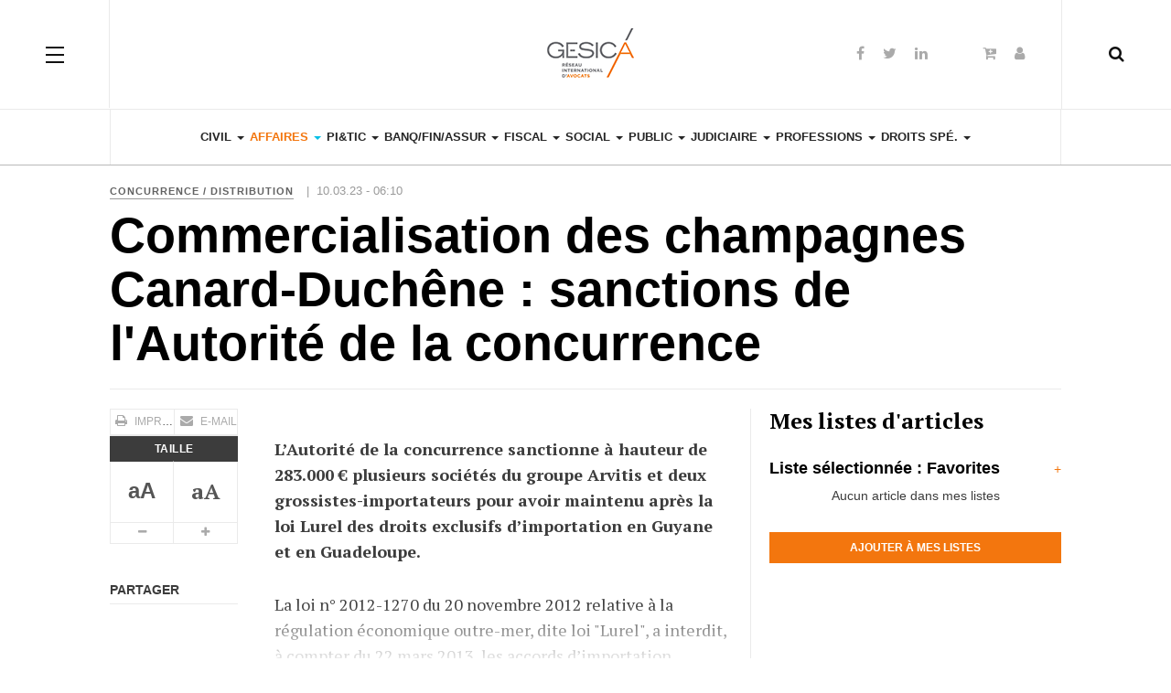

--- FILE ---
content_type: text/html; charset=utf-8
request_url: https://gesica.legalnews.fr/affaires/concurrence-distribution/106392-commercialisation-des-champagnes-canard-duchene-sanctions-de-l-autorite-de-la-concurrence.html
body_size: 10514
content:
<!DOCTYPE html><html lang="fr-fr" dir="ltr"
class='com_content view-article itemid-2115 j31 mm-hover'><head><base href="https://gesica.legalnews.fr/affaires/concurrence-distribution/106392-commercialisation-des-champagnes-canard-duchene-sanctions-de-l-autorite-de-la-concurrence.html" /><meta http-equiv="content-type" content="text/html; charset=utf-8" /><meta name="keywords" content="legalNews : Actualité et veille juridique pour les avocats, les notaires, les experts comptables, les juristes. Chaque jour, toute l'information juridique et comptable." /><meta name="author" content="Pascale BRETON" /><meta name="description" content="legalNews : Actualité et veille juridique pour les avocats, les notaires, les experts comptables, les juristes. Chaque jour, toute l'information juridique et comptable." /><meta name="generator" content="Joomla! - Open Source Content Management - Version 3.10.12" /><title>Commercialisation des champagnes Canard-Duchêne : sanctions de l'Autorité de la concurrence - GESICA - Toute l'actualité du droit et veille juridique pour les avocats par LEGALNEWS</title><link href="https://gesica.legalnews.fr/component/search/?Itemid=2115&amp;catid=119&amp;id=106392&amp;format=opensearch" rel="search" title="Valider Actualité du droit et veille juridique pour les avocats, les juristes, les notaires, les experts-comptables" type="application/opensearchdescription+xml" /><link href="/templates/ja_magz_ii/local/css/bootstrap.css" rel="stylesheet" type="text/css" /><link href="/modules/mod_myshortlist/assets/style.min.css" rel="stylesheet" type="text/css" /><link href="https://use.fontawesome.com/releases/v5.0.10/css/all.css" rel="stylesheet" integrity="sha384-+d0P83n9kaQMCwj8F4RJB66tzIwOKmrdb46+porD/OvrJ+37WqIM7UoBtwHO6Nlg" crossorigin="anonymous" type="text/css" /><link href="/templates/system/css/system.css" rel="stylesheet" type="text/css" /><link href="/templates/ja_magz_ii/local/css/legacy-grid.css" rel="stylesheet" type="text/css" /><link href="/plugins/system/t3/base-bs3/fonts/font-awesome/css/font-awesome.min.css" rel="stylesheet" type="text/css" /><link href="/templates/ja_magz_ii/local/css/template.css" rel="stylesheet" type="text/css" /><link href="/templates/ja_magz_ii/local/css/megamenu.css" rel="stylesheet" type="text/css" /><link href="/templates/ja_magz_ii/local/css/off-canvas.css" rel="stylesheet" type="text/css" /><link href="/templates/ja_magz_ii/fonts/font-awesome/css/font-awesome.min.css" rel="stylesheet" type="text/css" /><link href="/templates/ja_magz_ii/fonts/ionicons/css/ionicons.min.css" rel="stylesheet" type="text/css" /><link href="//fonts.googleapis.com/css?family=PT+Serif:400,700" rel="stylesheet" type="text/css" /><link href="/templates/ja_magz_ii/local/css/layouts/docs.css" rel="stylesheet" type="text/css" /><link href="/modules/mod_jbcookies/assets/css/jbcookies.css?232a15efb8fb0d709848b5513270ecfb" rel="stylesheet" type="text/css" /><link href="/media/system/css/modal.css?232a15efb8fb0d709848b5513270ecfb" rel="stylesheet" type="text/css" /> <script type="application/json" class="joomla-script-options new">{"csrf.token":"18f4e35883a979d5c3f1c245d4299a68","system.paths":{"root":"","base":""},"joomla.jtext":{"PLEASE_WRITE_A_UNIQUE_NAME_FOR_YOUR_LIST":"Please write a unique name for your list","COLONS_NOT_ALLOWED":"Colons are not allowed in list names","MSL_FIELD_IS_REQUIRED":"Field '%s' is required."}}</script> <script src="/media/jui/js/jquery.min.js?232a15efb8fb0d709848b5513270ecfb" type="text/javascript"></script> <script src="/media/jui/js/jquery-noconflict.js?232a15efb8fb0d709848b5513270ecfb" type="text/javascript"></script> <script src="/media/jui/js/jquery-migrate.min.js?232a15efb8fb0d709848b5513270ecfb" type="text/javascript"></script> <script src="/media/system/js/caption.js?232a15efb8fb0d709848b5513270ecfb" type="text/javascript"></script> <script src="/plugins/system/t3/base-bs3/bootstrap/js/bootstrap.js?232a15efb8fb0d709848b5513270ecfb" type="text/javascript"></script> <script src="/media/system/js/core.js?232a15efb8fb0d709848b5513270ecfb" type="text/javascript"></script> <script src="/modules/mod_myshortlist/assets/script.min.js" type="text/javascript"></script> <script src="/plugins/system/t3/base-bs3/js/jquery.tap.min.js" type="text/javascript"></script> <script src="/plugins/system/t3/base-bs3/js/off-canvas.js" type="text/javascript"></script> <script src="/plugins/system/t3/base-bs3/js/script.js" type="text/javascript"></script> <script src="/plugins/system/t3/base-bs3/js/menu.js" type="text/javascript"></script> <script src="/templates/ja_magz_ii/js/jquery.cookie.js" type="text/javascript"></script> <script src="/templates/ja_magz_ii/js/script.js" type="text/javascript"></script> <script src="/plugins/system/t3/base-bs3/js/nav-collapse.js" type="text/javascript"></script> <script src="/media/system/js/mootools-core.js?232a15efb8fb0d709848b5513270ecfb" type="text/javascript"></script> <script src="/media/system/js/mootools-more.js?232a15efb8fb0d709848b5513270ecfb" type="text/javascript"></script> <script src="/media/system/js/modal.js?232a15efb8fb0d709848b5513270ecfb" type="text/javascript"></script> <script src="/media/system/js/html5fallback.js" type="text/javascript"></script> <script type="text/javascript">jQuery(window).on('load',  function() {
				new JCaption('img.caption');
			});jQuery(function($){ initTooltips(); $("body").on("subform-row-add", initTooltips); function initTooltips (event, container) { container = container || document;$(container).find(".hasTooltip").tooltip({"html": true,"container": "body"});} });
var list_names = ["Favorites"];
  var myshortlist_lists_open = false;

  function msl_toggleListsInterface(id) {
    if (window.jQuery) {
      jQuery("#"+id+"myshortlist_lists_interface").slideToggle();
    }
    else {
      var el = document.getElementById(id+"myshortlist_lists_interface");
      if (myshortlist_lists_open) {
        el.setAttribute("style", "display: none;");
      }
      else {
        el.removeAttribute("style");
      }
    }
    myshortlist_lists_open = !myshortlist_lists_open;
    var new_text = (myshortlist_lists_open) ? "-" : "+";
    document.getElementById(id+"myshortlist_lists_toggle").innerHTML = new_text;
  }

  function msl_checkListName() {
    var newname = document.getElementById("myshortlist_new_list").value.trim();
    var result = ((newname != "") && (list_names.indexOf(newname) == -1));
    if (!result) {
      alert(Joomla.JText._("PLEASE_WRITE_A_UNIQUE_NAME_FOR_YOUR_LIST"));
    }
    else {
      // Also check for colons (:)
      result = (newname == newname.replace(":", ""));
      if (!result) {
        alert(Joomla.JText._("COLONS_NOT_ALLOWED"));
      }
    }
    return result;
  }

		jQuery(function($) {
			SqueezeBox.initialize({});
			initSqueezeBox();
			$(document).on('subform-row-add', initSqueezeBox);

			function initSqueezeBox(event, container)
			{
				SqueezeBox.assign($(container || document).find('a.jbcookies').get(), {
					parse: 'rel'
				});
			}
		});

		window.jModalClose = function () {
			SqueezeBox.close();
		};

		// Add extra modal close functionality for tinyMCE-based editors
		document.onreadystatechange = function () {
			if (document.readyState == 'interactive' && typeof tinyMCE != 'undefined' && tinyMCE)
			{
				if (typeof window.jModalClose_no_tinyMCE === 'undefined')
				{
					window.jModalClose_no_tinyMCE = typeof(jModalClose) == 'function'  ?  jModalClose  :  false;

					jModalClose = function () {
						if (window.jModalClose_no_tinyMCE) window.jModalClose_no_tinyMCE.apply(this, arguments);
						tinyMCE.activeEditor.windowManager.close();
					};
				}

				if (typeof window.SqueezeBoxClose_no_tinyMCE === 'undefined')
				{
					if (typeof(SqueezeBox) == 'undefined')  SqueezeBox = {};
					window.SqueezeBoxClose_no_tinyMCE = typeof(SqueezeBox.close) == 'function'  ?  SqueezeBox.close  :  false;

					SqueezeBox.close = function () {
						if (window.SqueezeBoxClose_no_tinyMCE)  window.SqueezeBoxClose_no_tinyMCE.apply(this, arguments);
						tinyMCE.activeEditor.windowManager.close();
					};
				}
			}
		};</script> <meta property="og:type" content="article" /><link rel="image_src" content="https://gesica.legalnews.fr/" /><meta property="og:image" content="https://gesica.legalnews.fr/" /><meta name="viewport" content="width=device-width, initial-scale=1.0, maximum-scale=1.0, user-scalable=no"/><style type="text/stylesheet">@-webkit-viewport {
            width: device-width;
        }

        @-moz-viewport {
            width: device-width;
        }

        @-ms-viewport {
            width: device-width;
        }

        @-o-viewport {
            width: device-width;
        }

        @viewport {
            width: device-width;
        }</style> <script type="text/javascript">//
        if (navigator.userAgent.match(/IEMobile\/10\.0/)) {
            var msViewportStyle = document.createElement("style");
            msViewportStyle.appendChild(
                document.createTextNode("@-ms-viewport{width:auto!important}")
            );
            document.getElementsByTagName("head")[0].appendChild(msViewportStyle);
        }
        //</script> <meta name="HandheldFriendly" content="true"/><meta name="apple-mobile-web-app-capable" content="YES"/><link rel="stylesheet" href="/surcharge.css" type="text/css" /><link rel="stylesheet" href="/surcharge_gesica.css" type="text/css" /><link href="/images/favicon_GESICA.png" rel="shortcut icon" type="image/vnd.microsoft.icon" />  <script async src="https://www.googletagmanager.com/gtag/js?id=UA-17008156-1"></script> <script>window.dataLayer = window.dataLayer || [];
	  function gtag(){dataLayer.push(arguments);}
	  gtag("js", new Date());
	  gtag("config", "UA-17008156-1");</script>  <!--[if lt IE 9]> <script src="//html5shim.googlecode.com/svn/trunk/html5.js"></script> <script type="text/javascript" src="/plugins/system/t3/base-bs3/js/respond.min.js"></script> <![endif]--> <script type="text/javascript" src="//s7.addthis.com/js/300/addthis_widget.js#pubid=ra-58a27ef72c87e4f9"></script> </head><body class=""><div class="t3-wrapper search-close"><header id="t3-header" class="t3-header wrap"><div class="container"><div class="row"> <button class="btn btn-primary off-canvas-toggle " type="button" data-pos="left" data-nav="#t3-off-canvas" data-effect="off-canvas-effect-4"> <span class="patty"></span><span class="element-invisible">Off Canvas</span> </button><div id="t3-off-canvas" class="t3-off-canvas "><div class="t3-off-canvas-body"><div class="t3-module module " id="Mod99"><div class="module-inner"><h3 class="module-title "><span>MON COMPTE</span></h3><div class="module-ct"><ul class="nav nav-pills nav-stacked menu"><li class="item-129"><a href="/acces-abonne.html" class="">Accès abonné</a></li><li class="item-2425"><a href="/abonnement.html" class="">S'abonner</a></li></ul></div></div></div><div class="t3-module module " id="Mod98"><div class="module-inner"><h3 class="module-title "><span>NOS SITES</span></h3><div class="module-ct"><ul class="nav nav-pills nav-stacked menu"><li class="item-2398"><a href="https://www.legalnews.fr/" class="">LegalNews </a></li><li class="item-2401"><a href="https://www.veegee.fr/" class="">VeeGee </a></li><li class="item-2399"><a href="https://www.legalnewsnotaires.fr/" class="">LegalNews Notaires </a></li><li class="item-2402"><a href="https://www.lemondedudroit.fr/" class="">Le Monde du Droit </a></li><li class="item-2403"><a href="https://www.lemondeduchiffre.fr/" class="">Le Monde du Chiffre </a></li></ul></div></div></div><div class="t3-module module " id="Mod168"><div class="module-inner"><h3 class="module-title "><span>NOS EVENEMENTS</span></h3><div class="module-ct"><ul class="nav nav-pills nav-stacked menu"><li class="item-2404"><a href="https://www.palmaresdudroit.fr/" class="" target="_blank" rel="noopener noreferrer">Palmares du Droit </a></li><li class="item-2405"><a href="https://palmares.lemondeduchiffre.fr/" class="" target="_blank" rel="noopener noreferrer">Palmares du Chiffre </a></li><li class="item-2407"><a href="https://les100quicomptent.fr/" class="" target="_blank" rel="noopener noreferrer">Les 100 qui comptent </a></li></ul></div></div></div><div class="t3-module module " id="Mod169"><div class="module-inner"><h3 class="module-title "><span>A PROPOS</span></h3><div class="module-ct"><ul class="nav nav-pills nav-stacked menu"><li class="item-2408"><a href="/qui-sommes-nous.html" class="">Qui sommes-nous ?</a></li><li class="item-2409"><a href="/mentions-legales.html" class="">Mentions légales / CGV</a></li><li class="item-145"><a href="/contact.html" class="">Contact</a></li></ul></div></div></div></div></div><div class="col-xs-12 col-md-4 logo"><div class="logo-image logo-control"> <a href="/" title="LegalNews"> <img class="logo-img" src="/images/logo-gesica.png" alt="LegalNews"/> <img class="logo-img-sm" src="/images/logo_legalnews2-b-small2.jpg" alt="LegalNews"/> <span>LegalNews</span> </a> <small class="site-slogan">Veille personnalisée pour les professionnels du droit</small></div></div><div class="headright"><div class="head-search "> <i class="fa fa-search"></i><div class="search search-full"><form action="/affaires/concurrence-distribution.html" method="post" class="form-inline form-search"> <label for="mod-search-searchword" class="element-invisible">Rechercher</label> <input name="searchword" autocomplete="off" id="mod-search-searchword" maxlength="200"  class="form-control search-query" type="search" size="0" placeholder="Recherche..." /> <input type="hidden" name="task" value="search" /> <input type="hidden" name="option" value="com_search" /> <input type="hidden" name="Itemid" value="2115" /></form></div></div><div class="head-social "><div class="custom hidden-xs"  ><ul class="social-list"><li><a class="facebook" title="Facebook" href="https://www.facebook.com/LegalNewsFrance/" target="_blank"><i class="fa fa-facebook"></i></a></li><li><a class="twitter" title="Twitter" href="https://twitter.com/legalnewsfrance?ref_src=twsrc%5Egoogle%7Ctwcamp%5Eserp%7Ctwgr%5Eauthor" target="_blank"><i class="fa fa-twitter"></i></a></li><li><a class="linkedin" title="LinkedIn" href="https://fr.linkedin.com/company/legalnews" target="_blank"><i class="fa fa-linkedin"></i></a></li></ul></div><div class="custom hidden-xs"  ><ul class="social-list"><li><a class="S'abonner" title="S'abonner" href="/abonnement.html?view=categories&amp;id=0"><i class="fa fa-cart-plus"></i></a></li><li><a class="Accès abonné" title="Accès abonné" href="/acces-abonne.html"><i class="fa fa-user"></i></a></li></ul></div></div></div></div></div></header><nav id="t3-mainnav" class="wrap navbar navbar-default t3-mainnav"><div class="container"><div class="navbar-header"> <button type="button" class="navbar-toggle" data-toggle="collapse" data-target=".t3-navbar-collapse"> <i class="fa fa-bars"></i> </button></div><div class="t3-navbar-collapse navbar-collapse collapse"></div><div class="t3-navbar navbar-collapse collapse"><div  class="t3-megamenu"  data-responsive="true"><ul itemscope itemtype="http://www.schema.org/SiteNavigationElement" class="nav navbar-nav level0"><li itemprop='name' class="dropdown mega" data-id="2083" data-level="1"> <a itemprop='url' class=" dropdown-toggle"  href="/civil.html"   data-target="#" data-toggle="dropdown">Civil <em class="caret"></em></a><div class="nav-child dropdown-menu mega-dropdown-menu"  ><div class="mega-dropdown-inner"><div class="row"><div class="col-xs-12 mega-col-nav" data-width="12"><div class="mega-inner"><ul itemscope itemtype="http://www.schema.org/SiteNavigationElement" class="mega-nav level1"><li itemprop='name'  data-id="2124" data-level="2"> <a itemprop='url' class=""  href="/civil/personnes.html"   data-target="#">Personnes </a></li><li itemprop='name'  data-id="2125" data-level="2"> <a itemprop='url' class=""  href="/civil/famille.html"   data-target="#">Famille </a></li><li itemprop='name'  data-id="2126" data-level="2"> <a itemprop='url' class=""  href="/civil/successions-et-liberalites.html"   data-target="#">Successions et libéralités </a></li><li itemprop='name'  data-id="2127" data-level="2"> <a itemprop='url' class=""  href="/civil/obligations.html"   data-target="#">Obligations </a></li><li itemprop='name'  data-id="2128" data-level="2"> <a itemprop='url' class=""  href="/civil/immobilier-construction.html"   data-target="#">Immobilier / Construction </a></li></ul></div></div></div></div></div></li><li itemprop='name' class="active dropdown mega" data-id="2084" data-level="1"> <a itemprop='url' class=" dropdown-toggle"  href="/affaires.html"   data-target="#" data-toggle="dropdown">Affaires <em class="caret"></em></a><div class="nav-child dropdown-menu mega-dropdown-menu"  ><div class="mega-dropdown-inner"><div class="row"><div class="col-xs-12 mega-col-nav" data-width="12"><div class="mega-inner"><ul itemscope itemtype="http://www.schema.org/SiteNavigationElement" class="mega-nav level1"><li itemprop='name'  data-id="2113" data-level="2"> <a itemprop='url' class=""  href="/affaires/societes.html"   data-target="#">Sociétés </a></li><li itemprop='name'  data-id="2114" data-level="2"> <a itemprop='url' class=""  href="/affaires/contrats.html"   data-target="#">Contrats </a></li><li itemprop='name' class="current active" data-id="2115" data-level="2"> <a itemprop='url' class=""  href="/affaires/concurrence-distribution.html"   data-target="#">Concurrence / Distribution </a></li><li itemprop='name'  data-id="2116" data-level="2"> <a itemprop='url' class=""  href="/affaires/consommation.html"   data-target="#">Consommation </a></li><li itemprop='name'  data-id="2117" data-level="2"> <a itemprop='url' class=""  href="/affaires/baux-commerciaux.html"   data-target="#">Baux commerciaux </a></li><li itemprop='name'  data-id="2118" data-level="2"> <a itemprop='url' class=""  href="/affaires/entreprises-en-difficulte.html"   data-target="#">Entreprises en difficulté </a></li></ul></div></div></div></div></div></li><li itemprop='name' class="dropdown mega" data-id="2085" data-level="1"> <a itemprop='url' class=" dropdown-toggle"  href="/pitic.html"   data-target="#" data-toggle="dropdown">PI&amp;TIC <em class="caret"></em></a><div class="nav-child dropdown-menu mega-dropdown-menu"  ><div class="mega-dropdown-inner"><div class="row"><div class="col-xs-12 mega-col-nav" data-width="12"><div class="mega-inner"><ul itemscope itemtype="http://www.schema.org/SiteNavigationElement" class="mega-nav level1"><li itemprop='name'  data-id="2299" data-level="2"> <a itemprop='url' class=""  href="/pitic/propriete-intellectuelle.html"   data-target="#">Propriété intellectuelle </a></li><li itemprop='name'  data-id="2300" data-level="2"> <a itemprop='url' class=""  href="/pitic/medias.html"   data-target="#">Medias </a></li><li itemprop='name'  data-id="2301" data-level="2"> <a itemprop='url' class=""  href="/pitic/technologies-de-l-information.html"   data-target="#">Technologies de l'information </a></li><li itemprop='name'  data-id="2302" data-level="2"> <a itemprop='url' class=""  href="/pitic/telecommunications.html"   data-target="#">Télécommunications </a></li><li itemprop='name'  data-id="2303" data-level="2"> <a itemprop='url' class=""  href="/pitic/protection-des-donnees.html"   data-target="#">Protection des données </a></li></ul></div></div></div></div></div></li><li itemprop='name' class="dropdown mega" data-id="2086" data-level="1"> <a itemprop='url' class=" dropdown-toggle"  href="/banque-finance-assurance.html"   data-target="#" data-toggle="dropdown">Banq/Fin/Assur <em class="caret"></em></a><div class="nav-child dropdown-menu mega-dropdown-menu"  ><div class="mega-dropdown-inner"><div class="row"><div class="col-xs-12 mega-col-nav" data-width="12"><div class="mega-inner"><ul itemscope itemtype="http://www.schema.org/SiteNavigationElement" class="mega-nav level1"><li itemprop='name'  data-id="2348" data-level="2"> <a itemprop='url' class=""  href="/banque-finance-assurance/banque.html"   data-target="#">Banque </a></li><li itemprop='name'  data-id="2349" data-level="2"> <a itemprop='url' class=""  href="/banque-finance-assurance/finance.html"   data-target="#">Finance </a></li><li itemprop='name'  data-id="2350" data-level="2"> <a itemprop='url' class=""  href="/banque-finance-assurance/bourse.html"   data-target="#">Marchés financiers </a></li><li itemprop='name'  data-id="2351" data-level="2"> <a itemprop='url' class=""  href="/banque-finance-assurance/suretes.html"   data-target="#">Sûretés </a></li><li itemprop='name'  data-id="2352" data-level="2"> <a itemprop='url' class=""  href="/banque-finance-assurance/assurances.html"   data-target="#">Assurances </a></li></ul></div></div></div></div></div></li><li itemprop='name' class="dropdown mega" data-id="2087" data-level="1"> <a itemprop='url' class=" dropdown-toggle"  href="/fiscal.html"   data-target="#" data-toggle="dropdown">Fiscal <em class="caret"></em></a><div class="nav-child dropdown-menu mega-dropdown-menu"  ><div class="mega-dropdown-inner"><div class="row"><div class="col-xs-12 mega-col-nav" data-width="12"><div class="mega-inner"><ul itemscope itemtype="http://www.schema.org/SiteNavigationElement" class="mega-nav level1"><li itemprop='name'  data-id="2353" data-level="2"> <a itemprop='url' class=""  href="/fiscal/fiscalite-des-personnes.html"   data-target="#">Fiscalité des personnes </a></li><li itemprop='name'  data-id="2354" data-level="2"> <a itemprop='url' class=""  href="/fiscal/fiscalite-des-entreprises.html"   data-target="#">Fiscalité des entreprises </a></li><li itemprop='name'  data-id="2355" data-level="2"> <a itemprop='url' class=""  href="/fiscal/fiscalite-immobiliere.html"   data-target="#">Fiscalité immobilière </a></li><li itemprop='name'  data-id="2356" data-level="2"> <a itemprop='url' class=""  href="/fiscal/finances-publiques.html"   data-target="#">Finances publiques </a></li><li itemprop='name'  data-id="2357" data-level="2"> <a itemprop='url' class=""  href="/fiscal/procedure-fiscale.html"   data-target="#">Procédure fiscale </a></li></ul></div></div></div></div></div></li><li itemprop='name' class="dropdown mega" data-id="2088" data-level="1"> <a itemprop='url' class=" dropdown-toggle"  href="/social.html"   data-target="#" data-toggle="dropdown">Social <em class="caret"></em></a><div class="nav-child dropdown-menu mega-dropdown-menu"  ><div class="mega-dropdown-inner"><div class="row"><div class="col-xs-12 mega-col-nav" data-width="12"><div class="mega-inner"><ul itemscope itemtype="http://www.schema.org/SiteNavigationElement" class="mega-nav level1"><li itemprop='name'  data-id="2358" data-level="2"> <a itemprop='url' class=""  href="/social/protection-sociale-cotisations.html"   data-target="#">Protection sociale / Cotisations </a></li><li itemprop='name'  data-id="2359" data-level="2"> <a itemprop='url' class=""  href="/social/relations-individuelles-de-travail.html"   data-target="#">Relations individuelles de travail </a></li><li itemprop='name'  data-id="2360" data-level="2"> <a itemprop='url' class=""  href="/social/relations-collectives-de-travail.html"   data-target="#">Relations collectives de travail </a></li><li itemprop='name'  data-id="2361" data-level="2"> <a itemprop='url' class=""  href="/social/sante-et-securite-au-travail.html"   data-target="#">Santé et sécurité au travail </a></li></ul></div></div></div></div></div></li><li itemprop='name' class="dropdown mega" data-id="2089" data-level="1"> <a itemprop='url' class=" dropdown-toggle"  href="/public.html"   data-target="#" data-toggle="dropdown">Public <em class="caret"></em></a><div class="nav-child dropdown-menu mega-dropdown-menu"  ><div class="mega-dropdown-inner"><div class="row"><div class="col-xs-12 mega-col-nav" data-width="12"><div class="mega-inner"><ul itemscope itemtype="http://www.schema.org/SiteNavigationElement" class="mega-nav level1"><li itemprop='name'  data-id="2362" data-level="2"> <a itemprop='url' class=""  href="/public/droit-public-general.html"   data-target="#">Droit public général </a></li><li itemprop='name'  data-id="2363" data-level="2"> <a itemprop='url' class=""  href="/public/urbanisme.html"   data-target="#">Urbanisme </a></li><li itemprop='name'  data-id="2364" data-level="2"> <a itemprop='url' class=""  href="/public/environnement.html"   data-target="#">Environnement </a></li><li itemprop='name'  data-id="2365" data-level="2"> <a itemprop='url' class=""  href="/public/contrats-publics.html"   data-target="#">Contrats publics </a></li></ul></div></div></div></div></div></li><li itemprop='name' class="dropdown mega" data-id="2090" data-level="1"> <a itemprop='url' class=" dropdown-toggle"  href="/judiciaire.html"   data-target="#" data-toggle="dropdown">Judiciaire <em class="caret"></em></a><div class="nav-child dropdown-menu mega-dropdown-menu"  ><div class="mega-dropdown-inner"><div class="row"><div class="col-xs-12 mega-col-nav" data-width="12"><div class="mega-inner"><ul itemscope itemtype="http://www.schema.org/SiteNavigationElement" class="mega-nav level1"><li itemprop='name'  data-id="2366" data-level="2"> <a itemprop='url' class=""  href="/judiciaire/organisation-judiciaire.html"   data-target="#">Organisation judiciaire </a></li><li itemprop='name'  data-id="2367" data-level="2"> <a itemprop='url' class=""  href="/judiciaire/procedure-civile.html"   data-target="#">Procédure civile </a></li><li itemprop='name'  data-id="2368" data-level="2"> <a itemprop='url' class=""  href="/judiciaire/droit-penal.html"   data-target="#">Droit pénal </a></li></ul></div></div></div></div></div></li><li itemprop='name' class="dropdown mega" data-id="2091" data-level="1"> <a itemprop='url' class=" dropdown-toggle"  href="/professions.html"   data-target="#" data-toggle="dropdown">Professions <em class="caret"></em></a><div class="nav-child dropdown-menu mega-dropdown-menu"  ><div class="mega-dropdown-inner"><div class="row"><div class="col-xs-12 mega-col-nav" data-width="12"><div class="mega-inner"><ul itemscope itemtype="http://www.schema.org/SiteNavigationElement" class="mega-nav level1"><li itemprop='name'  data-id="2369" data-level="2"> <a itemprop='url' class=""  href="/professions/avocat.html"   data-target="#">Avocat </a></li><li itemprop='name'  data-id="2370" data-level="2"> <a itemprop='url' class=""  href="/professions/magistrat.html"   data-target="#">Magistrat </a></li><li itemprop='name'  data-id="2371" data-level="2"> <a itemprop='url' class=""  href="/professions/huissier.html"   data-target="#">Commissaire de justice </a></li><li itemprop='name'  data-id="2372" data-level="2"> <a itemprop='url' class=""  href="/professions/ajmj.html"   data-target="#">AJMJ </a></li></ul></div></div></div></div></div></li><li itemprop='name' class="dropdown mega" data-id="2092" data-level="1"> <a itemprop='url' class=" dropdown-toggle"  href="/droits-specialises.html"   data-target="#" data-toggle="dropdown">Droits spé. <em class="caret"></em></a><div class="nav-child dropdown-menu mega-dropdown-menu"  ><div class="mega-dropdown-inner"><div class="row"><div class="col-xs-12 mega-col-nav" data-width="12"><div class="mega-inner"><ul itemscope itemtype="http://www.schema.org/SiteNavigationElement" class="mega-nav level1"><li itemprop='name'  data-id="2373" data-level="2"> <a itemprop='url' class=""  href="/droits-specialises/associations-fondations.html"   data-target="#">Associations/Fondations </a></li><li itemprop='name'  data-id="2374" data-level="2"> <a itemprop='url' class=""  href="/droits-specialises/sante-pharmacie.html"   data-target="#">Santé/Pharmacie </a></li><li itemprop='name'  data-id="2375" data-level="2"> <a itemprop='url' class=""  href="/droits-specialises/transports.html"   data-target="#">Transports </a></li><li itemprop='name'  data-id="2376" data-level="2"> <a itemprop='url' class=""  href="/droits-specialises/tourisme.html"   data-target="#">Tourisme </a></li><li itemprop='name'  data-id="2377" data-level="2"> <a itemprop='url' class=""  href="/droits-specialises/sport.html"   data-target="#">Sport </a></li><li itemprop='name'  data-id="2378" data-level="2"> <a itemprop='url' class=""  href="/droits-specialises/energie.html"   data-target="#">Energie </a></li><li itemprop='name'  data-id="2379" data-level="2"> <a itemprop='url' class=""  href="/droits-specialises/agroalimentaire.html"   data-target="#">Agroalimentaire </a></li></ul></div></div></div></div></div></li></ul></div></div></div></nav>  <script>(function ($){
		var maps = [];
		$(maps).each (function (){
			$('li[data-id="' + this['id'] + '"]').addClass (this['class']);
		});
	})(jQuery);</script> <div id="t3-mainbody" class="container t3-mainbody"><div class="row"><div id="t3-content" class="t3-content col-xs-12"><div class="item-page clearfix"><article class="article" itemscope itemtype="http://schema.org/Article"><meta itemscope itemprop="mainEntityOfPage" itemType="https://schema.org/WebPage" itemid="https://google.com/article"/><meta itemprop="inLanguage" content="fr-FR"/><meta content="2023-03-09T17:46:11+01:00" itemprop="dateModified"> <span itemprop="author" style="display: none;"> <span itemprop="name">Pascale BRETON</span> <span itemtype="https://schema.org/Organization" itemscope="" itemprop="publisher" style="display: none;"> <span itemtype="https://schema.org/ImageObject" itemscope="" itemprop="logo"> <img itemprop="url" alt="logo" src="https://gesica.legalnews.fr//templates/ja_magz_ii/images/logo.png"><meta content="auto" itemprop="width"><meta content="auto" itemprop="height"> </span><meta content="Pascale BRETON" itemprop="name"> </span> </span><aside class="article-aside clearfix"><dl class="article-info  muted"><dt class="article-info-term"> Détails</dt><dd class="category-name hasTooltip" title="Catégorie : "> <i class="fa fa-folder-open"></i> <a href="/affaires/concurrence-distribution.html" ><span itemprop="genre">Concurrence / Distribution</span></a></dd> |&nbsp;&nbsp;<dd class="published hasTooltip" title="Publication : "> <i class="fa fa-calendar"></i> <time datetime="2023-03-10T07:10:11+01:00" itemprop="datePublished"> 10.03.23 - 06:10 </time></dd></dl></aside><header class="article-header clearfix"><h1 class="article-title" itemprop="headline"> Commercialisation des champagnes Canard-Duchêne : sanctions de l'Autorité de la concurrence<meta itemprop="url" content="https://gesica.legalnews.fr/affaires/concurrence-distribution/106392-commercialisation-des-champagnes-canard-duchene-sanctions-de-l-autorite-de-la-concurrence.html" /></h1></header><div class="row equal-height"><div class="col-xs-12 "></div><div class="col col-xs-12  col-md-8  item-main"><div class="row"><div class="col-lg-3"><div class="article-tools"><div class="title-reading hide"> Commercialisation des champagnes Canard-Duchêne : sanctions de l'Autorité de la concurrence</div><div class="default-tools"><div class="view-tools"><ul><li class="print-icon"> <a href="/affaires/concurrence-distribution/106392-commercialisation-des-champagnes-canard-duchene-sanctions-de-l-autorite-de-la-concurrence.html?tmpl=component&amp;print=1&amp;layout=default&amp;page=" title="Imprimer" onclick="window.open(this.href,'win2','status=no,toolbar=no,scrollbars=yes,titlebar=no,menubar=no,resizable=yes,width=640,height=480,directories=no,location=no'); return false;" rel="nofollow"><span class="fa fa-print"></span>&#160;Imprimer&#160;</a></li><li class="email-icon"> <a href="/component/mailto/?tmpl=component&amp;template=ja_magz_ii&amp;link=d23146d4b78810c1a4483bbeeccd28a97c2319e7" title="E-mail" onclick="window.open(this.href,'win2','width=400,height=350,menubar=yes,resizable=yes'); return false;"><span class="fa fa-envelope"></span> E-mail</a></li></ul></div></div><div class="typo-tools"><ul><li class="toggle-reading"> <a class="toggle" href="#" title="Taille" data-action="onOff" data-value="reading-mode" data-default="off" data-target="html" data-key="reading-mode" data-cookie="no"> <i class="fa fa-sign-out hide"></i> <span class="hidden-xs">Taille<span> </a></li><li data-fonts="Sans-serif,Serif" data-loop="false"> <a class="btn font font-sans-serif hasTooltip" href="#" title="Style de police" data-value="-1" data-target=".article" data-action="nextPrev" data-key="font"><div class="font-type"><b>aA</b></div></a> <a class="btn font font-serif hasTooltip" href="#" title="Style de police" data-value="+1" data-target=".article" data-action="nextPrev" data-key="font" data-default="Default"><div class="font-type"><b>aA</b></div></a></li><li data-fss="Smaller,Small,Medium,Big,Bigger"> <a class="btn hasTooltip" href="#" title="Plus petit" data-value="-1" data-target=".article" data-action="nextPrev" data-key="fs"><i class="fa fa-minus"></i><span class="element-invisible">Plus petit</span></a> <a class="btn hasTooltip" href="#" title="Plus grand" data-value="+1" data-target=".article" data-action="nextPrev" data-key="fs" data-default="Medium"><i class="fa fa-plus"></i><span class="element-invisible">Plus grand</span></a></li></ul></div><div class="sharing-tools"> <span class="sharing-title">Partager</span><div class="addthis_inline_share_toolbox"></div></div></div></div><div id="article-body" class="article-content-main col-lg-9 "> <strong></strong><section class="article-content clearfix" itemprop="articleBody"><style>.label-info {
                                            background-color: #f18522;
                                        }

                                        .label-info:hover {
                                            background-color: #000000;
                                        }

                                        #fadeout {
                                            position: relative;
                                        }

                                        #fadetext {
                                            background: white;

                                        }

                                        .abonnement {
                                            width: 100%;
                                            border-top: 5px solid #00bfe6;
                                            border-bottom: 1px solid #e5e5e5;
                                            border-right: 1px solid #e5e5e5;
                                            border-left: 1px solid #e5e5e5;
                                            background-color: #f8f8f8;
                                            padding: 15px;
                                            margin-top: 30px;
                                            text-align: center;
                                        }

                                        .abonnement-bouton {
                                            float: right;
                                            margin-left: 50px;
                                            text-align: center;
                                            border-radius: 3px;
                                            box-shadow: 3px 3px 3px #c5c5c5;
                                        }

                                        .abonnement-bouton:hover {
                                            box-shadow: 3px 3px 3px #a5a5a5;
                                        }

                                        .abonnement-bouton a:hover {
                                            text-decoration: none;
                                        }

                                        #readmoretext {
                                            text-align: center;
                                            padding-bottom: 5px;
                                            border-bottom: 1px solid #333;
                                            margin-top: 0;
                                            padding-top: 0;
                                        }

                                        #gradient {
                                            position: absolute;
                                            z-index: 2;
                                            right: 0;
                                            bottom: 0;
                                            left: 0;
                                            height: 100px; /* adjust it to your needs */
                                            background: url([data-uri]);
                                            background: -moz-linear-gradient(top, rgba(255, 255, 255, 0) 0%, rgba(255, 255, 255, 1) 70%);
                                            background: -webkit-gradient(linear, left top, left bottom, color-stop(0%, rgba(255, 255, 255, 0)), color-stop(70%, rgba(255, 255, 255, 1)));
                                            background: -webkit-linear-gradient(top, rgba(255, 255, 255, 0) 0%, rgba(255, 255, 255, 1) 70%);
                                            background: -o-linear-gradient(top, rgba(255, 255, 255, 0) 0%, rgba(255, 255, 255, 1) 70%);
                                            background: -ms-linear-gradient(top, rgba(255, 255, 255, 0) 0%, rgba(255, 255, 255, 1) 70%);
                                            background: linear-gradient(to bottom, rgba(255, 255, 255, 0) 0%, rgba(255, 255, 255, 1) 70%);
                                        }

                                        ​</style><p><strong></strong></p><div id="fadeout"><div id="fadetext"><p><strong>L’Autorité de la concurrence sanctionne à hauteur de 283.000 € plusieurs sociétés du groupe Arvitis et deux grossistes-importateurs pour avoir maintenu après la loi Lurel des droits exclusifs d’importation en Guyane et en Guadeloupe.</p></strong> La loi n° 2012-1270 du 20 novembre 2012 relative à la régulation économique outre-mer, dite loi "Lurel", a interdit, à compter du 22 mars 2013, les accords d’importation exclusive non justifiés dans les collectivités (...)</div><div id="gradient"></div></div><div style="text-align: center;"><span style="font-size: 16pt;font-weight: bold;">Cet article est réservé aux adhérents</span></div><div class="abonnement"><span style="font-weight: bold;">Vous êtes adhérent ?</span><br><a href="/acces-abonne.html?return=[base64]" style="font-size: 12pt;">Identifiez-vous</a><br><a href="mailto:helenemerio@gesica.org?subject=Accès Legalnews/GESICA" style="font-size: 12pt;">Demandez vos codes d'accès</a></div><div style="margin-bottom: 30px;"></div></section><section class="row article-navigation top"><ul class="pager pagenav"><li class="previous"> <a href="/affaires/concurrence-distribution/106444-cjue-enregistrement-des-entretiens-pour-la-collecte-d-informations-relative-a-une-enquete.html" rel="prev"> <i class="fa fa-angle-left"></i><div class="navigation-detail"> <span>Précédent</span> <strong>CJUE : enregistrement des entretiens pour la collecte d'informations relative à une enquête</strong></div></a></li><li class="next"> <a href="/affaires/concurrence-distribution/106226-que-peuvent-saisir-les-enqueteurs-de-l-autorite-de-la-concurrence.html" rel="next"> <i class="fa fa-angle-right"></i><div class="navigation-detail"> <span>Suivant</span> <strong>Que peuvent saisir les enquêteurs de l'Autorité de la concurrence ?</strong></div></a></li></ul></section></div></div></div><div class="col col-md-4 item-sidebar hidden-sm hidden-xs"><div class="affix-wrap"><div class="t3-module moduleline " id="Mod137"><div class="module-inner"><h3 class="module-title "><span>Mes listes d'articles</span></h3><div class="module-ct"><div id="myshortlist_div_137" class="msl_module_wrapper myshortlist line"
data-module-id="137" data-aid="106392-2115-" data-type="list|button"
data-type-int="0" data-show-send="2"
data-multiple-lists="1" data-show-clear="0"
data-button-width="100" data-large-limit-message="0"
data-no-form="0" data-show-page="1" data-cp="" data-show-add-popup="0" data-base="https://gesica.legalnews.fr/"><div class="myshortlist_lists_interface_wrapper"> <a href="javascript:void(0);" onClick="msl_toggleListsInterface('137_');" id="137_myshortlist_lists_toggle" style="float: right;">+</a><div id="137_myshortlist_lists_interface" class="myshortlist_lists_interface" style="display: none;"><form method="post" onSubmit="return msl_checkListName();"> Add New List: <input type="text" name="myshortlist_new_list" id="myshortlist_new_list" class="inputbox input-small" style="margin-bottom: 0;" size="10"/> <input type="submit" class="myshortlist button" value="+"/></form><hr class="myshortlist_list_interface_separator"></div><h4 class="myshortlist_selected_list_name"><span class="selected_list_label">Liste sélectionnée : </span>Favorites</h4></div><p style="text-align: center;">Aucun article dans mes listes</p><div class="myshortlist_clr"></div><div class="myshortlist_button_wrapper"><form  data-is-plugin="0"
id="ms_137_af" name="ms_137_af" method="post" onSubmit="return msl_post(this);"> <input class="myshortlist button add_button btn btn-primary"
type="submit" name="addme" value="Ajouter à mes listes"
style="width: 100%" /> <input type="hidden" name="cookie_prefix" value=""/> <input type="hidden" name="custom_aid" value="106392-2115-"/> <input type="hidden" name="base" value="https://gesica.legalnews.fr/"/> <input type="hidden" name="fsuffix" value="_af"/> <input type="hidden" name="update_form" value="1"/> <input type="hidden" name="mpage" value="106392-2115-"/> <input type="hidden" name="module_id" value="137"/> <input type="hidden" name="language" value="fr_fr"/></form></div><div class="myshortlist_clr"></div></div></div></div></div></div></div></div></article></div></div></div></div><div id="t3-section" class="t3-section-wrap wrap"><div class="container"></div></div><footer id="t3-footer" class="wrap t3-footer"><div class="container"><div class="footer-detail"><section class="t3-copyright"><div class="row"><div class="col-md-12 copyright "><div class="ja-copyright"><small>Copyright © 2026 LegalNews - Tous droits réservés - Réalisation : <a href="http://www.mediamatis.com/" target="_blank">Mediamatis</a></small> <small>LegalNews est une société du <a href="http://www.ficade.fr/" target="_blank">Groupe Ficade</a></small> <small>15 avenue de la Grande Armée 75116 Paris&nbsp;&nbsp;-&nbsp;&nbsp;Tél : 33 (0)1 56 79 89 89&nbsp;&nbsp;-&nbsp;&nbsp;Fax : 33 (0)1 56 79 89 90&nbsp;&nbsp;-&nbsp;&nbsp;<a href="mailto:contact@legalnews.fr">contact@legalnews.fr</a></small></div><noscript><strong>JavaScript is currently disabled.</strong>Please enable it for a better experience of <a href="http://2glux.com/projects/jumi">Jumi</a>.</noscript><div class="jb-cookie bottom black green  robots-noindex robots-nofollow robots-nocontent" style="display: none;"><div class="jb-cookie-bg black"></div><p class="jb-cookie-title">Charte d'utilisation des cookies</p><p>LegalNews est un site d'information professionnelle qui ne fait appel à aucun cookies tiers à des fins commerciales.
Seuls des cookies de navigation nécessaires au bon fonctionnement du site sont utilisés.</p><div class="jb-accept btn green">Ok, j'ai compris</div></div> <script type="text/javascript">jQuery(document).ready(function () { 
    	function setCookie(c_name,value,exdays,domain) {
			if (domain != '') {domain = '; domain=' + domain}

			var exdate=new Date();
			exdate.setDate(exdate.getDate() + exdays);
			var c_value=escape(value) + ((exdays==null) ? "" : "; expires="+exdate.toUTCString()) + "; path=/" + domain;

			document.cookie=c_name + "=" + c_value;
		}

		var $jb_cookie = jQuery('.jb-cookie'),
			cookieValue = document.cookie.replace(/(?:(?:^|.*;\s*)jbcookies\s*\=\s*([^;]*).*$)|^.*$/, "$1");

		if (cookieValue === '') { // NO EXIST
			$jb_cookie.delay(1000).slideDown('fast');
				}

		jQuery('.jb-accept').click(function() {
			setCookie("jbcookies","yes",90,"");
			$jb_cookie.slideUp('slow');
					});

		jQuery('.jb-decline').click(function() {
			jQuery('.jb-cookie-decline').fadeOut('slow', function() {
							});
			setCookie("jbcookies","",0,"");
			$jb_cookie.delay(1000).slideDown('fast');
		});
    });</script> </div></div></section></div></div></footer></div><noscript><strong>JavaScript is currently disabled.</strong>Please enable it for a better experience of <a href="http://2glux.com/projects/jumi">Jumi</a>.</noscript></body></html>